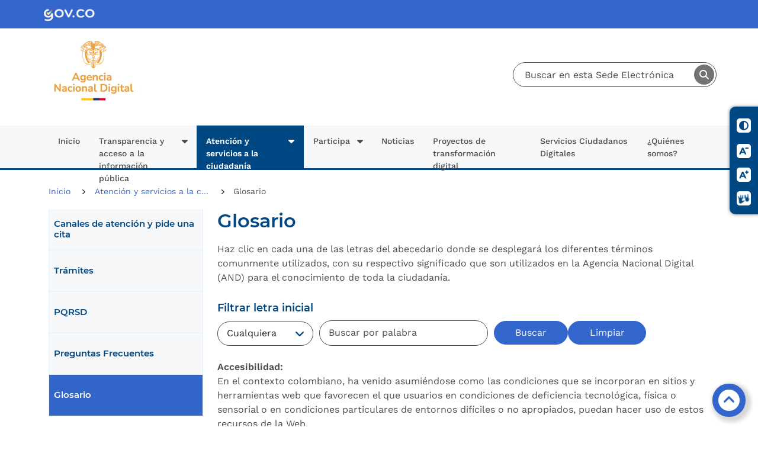

--- FILE ---
content_type: text/html; charset=UTF-8
request_url: https://and.gov.co/atencion-y-servicios-a-la-ciudadania/glosario?field_categoria_letra_target_id=All&title=&page=0
body_size: 10740
content:
<!DOCTYPE html>
<html lang="es" dir="ltr" prefix="content: http://purl.org/rss/1.0/modules/content/  dc: http://purl.org/dc/terms/  foaf: http://xmlns.com/foaf/0.1/  og: http://ogp.me/ns#  rdfs: http://www.w3.org/2000/01/rdf-schema#  schema: http://schema.org/  sioc: http://rdfs.org/sioc/ns#  sioct: http://rdfs.org/sioc/types#  skos: http://www.w3.org/2004/02/skos/core#  xsd: http://www.w3.org/2001/XMLSchema# ">
  <head>
    <meta charset="utf-8" />
<script async src="https://www.googletagmanager.com/gtag/js?id=G-Q4HXKXVL2Q"></script>
<script>window.dataLayer = window.dataLayer || [];function gtag(){dataLayer.push(arguments)};gtag("js", new Date());gtag("set", "developer_id.dMDhkMT", true);gtag("config", "G-Q4HXKXVL2Q", {"groups":"default","page_placeholder":"PLACEHOLDER_page_location"});</script>
<link rel="canonical" href="http://and.gov.co/atencion-y-servicios-a-la-ciudadania/glosario" />
<meta name="description" content="page local" />
<meta name="Generator" content="Drupal 9 (https://www.drupal.org)" />
<meta name="MobileOptimized" content="width" />
<meta name="HandheldFriendly" content="true" />
<meta name="viewport" content="width=device-width, initial-scale=1, shrink-to-fit=no" />
<meta http-equiv="x-ua-compatible" content="ie=edge" />
<script type="application/ld+json">{
          "@context": "https://schema.org",
          "@type": "BreadcrumbList",
          "itemListElement": [{
            "@type": "ListItem",
            "position": "1",
            "name": "Inicio",
            "item": "http://and.gov.co/"
          },{
            "@type": "ListItem",
            "position": "2",
            "name": "Atención y servicios a la c...",
            "item": "http://and.gov.co/atencion-y-servicios-a-la-ciudadania"
          },{
              "@type": "ListItem",
              "position": "3",
              "name": "Glosario"
            }]}</script>
<link rel="icon" href="/sites/default/files/favicon_se_AND.png" type="image/png" />
<script>window.a2a_config=window.a2a_config||{};a2a_config.callbacks=[];a2a_config.overlays=[];a2a_config.templates={};</script>

    <title>Glosario | Agencia Nacional Digital</title>
    <link rel="stylesheet" media="all" href="/core/modules/system/css/components/ajax-progress.module.css?s3kffm" />
<link rel="stylesheet" media="all" href="/core/modules/system/css/components/align.module.css?s3kffm" />
<link rel="stylesheet" media="all" href="/core/modules/system/css/components/autocomplete-loading.module.css?s3kffm" />
<link rel="stylesheet" media="all" href="/core/modules/system/css/components/fieldgroup.module.css?s3kffm" />
<link rel="stylesheet" media="all" href="/core/modules/system/css/components/container-inline.module.css?s3kffm" />
<link rel="stylesheet" media="all" href="/core/modules/system/css/components/clearfix.module.css?s3kffm" />
<link rel="stylesheet" media="all" href="/core/modules/system/css/components/details.module.css?s3kffm" />
<link rel="stylesheet" media="all" href="/core/modules/system/css/components/hidden.module.css?s3kffm" />
<link rel="stylesheet" media="all" href="/core/modules/system/css/components/item-list.module.css?s3kffm" />
<link rel="stylesheet" media="all" href="/core/modules/system/css/components/js.module.css?s3kffm" />
<link rel="stylesheet" media="all" href="/core/modules/system/css/components/nowrap.module.css?s3kffm" />
<link rel="stylesheet" media="all" href="/core/modules/system/css/components/position-container.module.css?s3kffm" />
<link rel="stylesheet" media="all" href="/core/modules/system/css/components/progress.module.css?s3kffm" />
<link rel="stylesheet" media="all" href="/core/modules/system/css/components/reset-appearance.module.css?s3kffm" />
<link rel="stylesheet" media="all" href="/core/modules/system/css/components/resize.module.css?s3kffm" />
<link rel="stylesheet" media="all" href="/core/modules/system/css/components/sticky-header.module.css?s3kffm" />
<link rel="stylesheet" media="all" href="/core/modules/system/css/components/system-status-counter.css?s3kffm" />
<link rel="stylesheet" media="all" href="/core/modules/system/css/components/system-status-report-counters.css?s3kffm" />
<link rel="stylesheet" media="all" href="/core/modules/system/css/components/system-status-report-general-info.css?s3kffm" />
<link rel="stylesheet" media="all" href="/core/modules/system/css/components/tabledrag.module.css?s3kffm" />
<link rel="stylesheet" media="all" href="/core/modules/system/css/components/tablesort.module.css?s3kffm" />
<link rel="stylesheet" media="all" href="/core/modules/system/css/components/tree-child.module.css?s3kffm" />
<link rel="stylesheet" media="all" href="/core/modules/views/css/views.module.css?s3kffm" />
<link rel="stylesheet" media="all" href="/modules/contrib/blazy/css/blazy.css?s3kffm" />
<link rel="stylesheet" media="all" href="/modules/contrib/addtoany/css/addtoany.css?s3kffm" />
<link rel="stylesheet" media="all" href="/libraries/fontawesome/css/all.min.css?s3kffm" />
<link rel="stylesheet" media="all" href="/libraries/fontawesome/css/v4-shims.min.css?s3kffm" />
<link rel="stylesheet" media="all" href="/modules/contrib/bootstrap_styles/css/bs_example_classes/background-color-classes.css?s3kffm" />
<link rel="stylesheet" media="all" href="/modules/contrib/bootstrap_styles/css/bs_example_classes/text-color-classes.css?s3kffm" />
<link rel="stylesheet" media="all" href="/modules/contrib/bootstrap_styles/css/bs_example_classes/text-alignment-classes.css?s3kffm" />
<link rel="stylesheet" media="all" href="/modules/contrib/bootstrap_styles/css/bs_example_classes/padding-classes.css?s3kffm" />
<link rel="stylesheet" media="all" href="/modules/contrib/bootstrap_styles/css/bs_example_classes/margin-classes.css?s3kffm" />
<link rel="stylesheet" media="all" href="/modules/contrib/bootstrap_styles/css/bs_example_classes/border-classes.css?s3kffm" />
<link rel="stylesheet" media="all" href="https://unpkg.com/aos@2.3.1/dist/aos.css" />
<link rel="stylesheet" media="all" href="/modules/contrib/better_exposed_filters/css/better_exposed_filters.css?s3kffm" />
<link rel="stylesheet" media="all" href="/themes/custom/sede_electronica_and/css/bootstrap.min.css?s3kffm" />
<link rel="stylesheet" media="all" href="/themes/custom/sede_electronica_and/css/style.css?s3kffm" />
<link rel="stylesheet" media="all" href="/themes/contrib/bootstrap_barrio/css/components/form.css?s3kffm" />
<link rel="stylesheet" media="all" href="/themes/contrib/bootstrap_barrio/css/colors/messages/messages-light.css?s3kffm" />

    
  </head>
  <body class="layout-one-sidebar layout-sidebar-first page-taxonomy-term-86 page-vocabulary-atencion-y-servicios-a-la-ciudad path-taxonomy">
    <a href="#main-content" class="visually-hidden focusable skip-link">
      Pasar al contenido principal
    </a>
    
      <div class="dialog-off-canvas-main-canvas" data-off-canvas-main-canvas>
    



<div  class="layout-container">
            <div class="top-header navbar-gov-co">
  <div class="navbar-gov-co-pri container">
          <div id="block-accesibility-block-and" class="block block-block-content block-block-content7de80e0e-b5b6-4c9b-956e-ea1e38c4fefd">
  
    
      <div class="content">
      

            <div class="text-long"><ul class="accesibility-block"><li class="item"><a class="item-button item-button--contrast" href="#" id="contrast-func" tabindex="1"><span class="texto-item">Contraste</span> <span class="icono"><img class="icon-1" src="/themes/custom/sede_electronica_and/images/icons/contraste.svg" /><img class="icon-2" src="/themes/custom/sede_electronica_and/images/icons/contraste_h.svg" /></span> </a></li>
	<li class="item" id="font-less-func"><a class="item-button item-button--font-less" href="#" tabindex="2"><span class="texto-item">Reducir letra</span> <span class="icono"><img class="icon-1" src="/themes/custom/sede_electronica_and/images/icons/font_less.svg" /><img class="icon-2" src="/themes/custom/sede_electronica_and/images/icons/font_less_h.svg" /></span> </a></li>
	<li class="item" id="font-plus-func"><a class="item-button item-button--font-plus" href="#" tabindex="3"><span class="texto-item">Aumentar letra</span> <span class="icono"><img class="icon-1" src="/themes/custom/sede_electronica_and/images/icons/font_plus.svg" /><img class="icon-2" src="/themes/custom/sede_electronica_and/images/icons/font_plus_h.svg" /></span> </a></li>
	<li class="item" id="font-cent-rel"><a class="item-button item-button--centro-relevo" href="https://www.centroderelevo.gov.co/632/w3-channel.html" tabindex="4" target="_blank" title="Ir a centro de relevo"><span class="texto-item"><span style="text-decoration:none; color:#FFFFFF">Centro de relevo </span> </span> <span class="icono"> <img class="icon-1" src="/themes/custom/sede_electronica_and/images/icons/centro_relevo.svg" /><img class="icon-2" src="/themes/custom/sede_electronica_and/images/icons/centro_relevo_h.svg" /></span> </a></li>
</ul></div>
      
    </div>
  </div>
<div id="block-logogovcoheadertop" class="block block-block-content block-block-contenta14f187c-9b98-4d3d-8b86-a3232a84d3d8">
  
    
      <div class="content">
      

            <div class="text-long"><div class="logo-gov-co"><a href="https://www.gov.co/" target="_blank" title="Ir a Gov.co"><img alt="Logo de Gov.co" data-entity-type="file" data-entity-uuid="89260ca6-87c6-4101-99ca-eda74e012d9f" src="/sites/default/files/inline-images/Logo-GOV.CO-ai-white_0.png" width="109" height="29" loading="lazy" /></a></div>

<div class="link-gov-co"><a href="https://www.gov.co/" target="_blank" title="Ir a Gov.co">Ir a Gov.co</a></div>
</div>
      
    </div>
  </div>

      </div>
</div>

                  
<header  class="header">
  <div  class="header__inner">
    <div  class="header__primary container">
      <div class="row no-gutters">
        <div  class="header__branding col-md-4 col-sm-6">
                  <a href="/" title="Ir al Inicio" rel="home" class="navbar-brand">
              <img src="/sites/default/files/AF-logo-and.png" alt="Logo de Agencia Nacional Digital" class="img-fluid d-inline-block align-top" />
            
    </a>
    
                      

<nav >
    <a href="#" id="toggle-expand" class="toggle-expand">
        <span class="toggle-expand__open">
            <span class="fa fa-bars"></span>
            <span class="toggle-expand__text">Menú</span>
        </span>
        <span class="toggle-expand__close">
            <span class="toggle-expand__text">
                <span class="fa fa-times"></span>
            </span>
        </span>
    </a>
    <div id="main-nav" class="main-nav">
        

<nav >
  <div id="main-nav" class="main-nav">
    


    
                          
    
<ul  class="main-menu clearfix">
            
<li  class="main-menu__item">
                <a href="/" class="main-menu__link" data-drupal-link-system-path="&lt;front&gt;">Inicio</a>
          </li>
          
<li  class="main-menu__item main-menu__item--with-sub">
                <a href="/transparencia-y-acceso-a-la-informacion" class="main-menu__link main-menu__link--with-sub" data-drupal-link-system-path="node/23">Transparencia y acceso a la información pública</a>
              <span class="expand-sub"></span>
          
                                    
    
<ul  class="main-menu main-menu--sub main-menu--sub-1">
            
<li  class="main-menu__item main-menu__item--sub main-menu__item--sub-1">
                <a href="/transparencia-y-acceso-a-la-informacion/informacion-de-entidad" class="main-menu__link main-menu__link--sub main-menu__link--sub-1" target="_self" data-drupal-link-system-path="taxonomy/term/1">1. Información de la entidad</a>
          </li>
          
<li  class="main-menu__item main-menu__item--sub main-menu__item--sub-1">
                <a href="/transparencia-y-acceso-a-la-informacion/normativa" class="main-menu__link main-menu__link--sub main-menu__link--sub-1" data-drupal-link-system-path="taxonomy/term/2">2. Normativa</a>
          </li>
          
<li  class="main-menu__item main-menu__item--sub main-menu__item--sub-1">
                <a href="/transparencia-y-acceso-a-la-informacion/contratacion" class="main-menu__link main-menu__link--sub main-menu__link--sub-1" data-drupal-link-system-path="taxonomy/term/3">3. Contratación</a>
          </li>
          
<li  class="main-menu__item main-menu__item--sub main-menu__item--sub-1">
                <a href="/transparencia-y-acceso-a-la-informacion/planeacion-presupuesto-e-informes" class="main-menu__link main-menu__link--sub main-menu__link--sub-1" data-drupal-link-system-path="taxonomy/term/4">4. Planeación, presupuesto e informes</a>
          </li>
          
<li  class="main-menu__item main-menu__item--sub main-menu__item--sub-1">
                <a href="/transparencia-y-acceso-a-la-informacion/tramites" class="main-menu__link main-menu__link--sub main-menu__link--sub-1" data-drupal-link-system-path="taxonomy/term/5">5. Trámites</a>
          </li>
          
<li  class="main-menu__item main-menu__item--sub main-menu__item--sub-1">
                <a href="/transparencia-y-acceso-a-la-informacion/participa" class="main-menu__link main-menu__link--sub main-menu__link--sub-1" data-drupal-link-system-path="taxonomy/term/6">6. Participa</a>
          </li>
          
<li  class="main-menu__item main-menu__item--sub main-menu__item--sub-1">
                <a href="/transparencia-y-acceso-a-la-informacion/datos-abiertos" class="main-menu__link main-menu__link--sub main-menu__link--sub-1" data-drupal-link-system-path="taxonomy/term/7">7. Datos abiertos</a>
          </li>
          
<li  class="main-menu__item main-menu__item--sub main-menu__item--sub-1">
                <a href="/transparencia-y-acceso-a-la-informacion/informacion-especifica-para-grupos-de-interes" class="main-menu__link main-menu__link--sub main-menu__link--sub-1" data-drupal-link-system-path="taxonomy/term/8">8. Información específica para grupos de interés</a>
          </li>
          
<li  class="main-menu__item main-menu__item--sub main-menu__item--sub-1">
                <a href="/transparencia-y-acceso-a-la-informacion/obligacion-de-reporte-de-informacion-especifica-por-parte" class="main-menu__link main-menu__link--sub main-menu__link--sub-1" data-drupal-link-system-path="taxonomy/term/9">9. Obligacion de reporte de informacion especifica por parte de la entidad</a>
          </li>
      </ul>
  
      </li>
          
<li  class="main-menu__item main-menu__item--active main-menu__item--with-sub">
                <a href="/atencion-y-servicios-a-la-ciudadania" class="main-menu__link main-menu__link--active main-menu__link--with-sub" data-drupal-link-system-path="node/52">Atención y servicios a la ciudadanía</a>
              <span class="expand-sub"></span>
          
                                    
    
<ul  class="main-menu main-menu--sub main-menu--sub-1">
            
<li  class="main-menu__item main-menu__item--sub main-menu__item--sub-1">
                <a href="/atencion-y-servicios-a-la-ciudadania/canales-de-atencion-pide-cita" class="main-menu__link main-menu__link--sub main-menu__link--sub-1" data-drupal-link-system-path="taxonomy/term/1482">Canales de atención y pide una cita</a>
          </li>
          
<li  class="main-menu__item main-menu__item--sub main-menu__item--sub-1">
                <a href="/atencion-y-servicios-a-la-ciudadania/tramites" class="main-menu__link main-menu__link--sub main-menu__link--sub-1" data-drupal-link-system-path="taxonomy/term/183">Trámites</a>
          </li>
          
<li  class="main-menu__item main-menu__item--sub main-menu__item--sub-1">
                <a href="/atencion-y-servicios-a-la-ciudadania/pqrsd" class="main-menu__link main-menu__link--sub main-menu__link--sub-1" data-drupal-link-system-path="taxonomy/term/84">PQRSD</a>
          </li>
          
<li  class="main-menu__item main-menu__item--sub main-menu__item--sub-1">
                <a href="/atencion-y-servicios-a-la-ciudadania/preguntas-frecuentes" class="main-menu__link main-menu__link--sub main-menu__link--sub-1" data-drupal-link-system-path="taxonomy/term/85">Preguntas y respuestas frecuentes</a>
          </li>
          
<li  class="main-menu__item main-menu__item--active main-menu__item--sub main-menu__item--sub-1">
                <a href="/atencion-y-servicios-a-la-ciudadania/glosario" class="main-menu__link main-menu__link--active main-menu__link--sub main-menu__link--sub-1" data-drupal-link-system-path="taxonomy/term/86">Glosario</a>
          </li>
      </ul>
  
      </li>
          
<li  class="main-menu__item main-menu__item--with-sub">
                <a href="/transparencia-y-acceso-a-la-informacion/participa" class="main-menu__link main-menu__link--with-sub" data-drupal-link-system-path="taxonomy/term/6">Participa</a>
              <span class="expand-sub"></span>
          
                                    
    
<ul  class="main-menu main-menu--sub main-menu--sub-1">
            
<li  class="main-menu__item main-menu__item--sub main-menu__item--sub-1">
                <a href="/transparencia-y-acceso-a-la-informacion/participa/participacion-para-diagnostico-e-identificacion" class="main-menu__link main-menu__link--sub main-menu__link--sub-1" data-drupal-link-system-path="taxonomy/term/66">Participación para el diagnóstico e identificación de problemas</a>
          </li>
          
<li  class="main-menu__item main-menu__item--sub main-menu__item--sub-1">
                <a href="/transparencia-y-acceso-a-la-informacion/participa/planeacion-yo-presupuesto-participativo" class="main-menu__link main-menu__link--sub main-menu__link--sub-1" data-drupal-link-system-path="taxonomy/term/67">Planeación y/o presupuesto participativo</a>
          </li>
          
<li  class="main-menu__item main-menu__item--sub main-menu__item--sub-1">
                <a href="/transparencia-y-acceso-a-la-informacion/participa/participacion-consulta-ciudadana" class="main-menu__link main-menu__link--sub main-menu__link--sub-1" data-drupal-link-system-path="taxonomy/term/68">Participación y consulta ciudadana</a>
          </li>
          
<li  class="main-menu__item main-menu__item--sub main-menu__item--sub-1">
                <a href="/transparencia-y-acceso-a-la-informacion/participa/colaboracion-e-innovacion" class="main-menu__link main-menu__link--sub main-menu__link--sub-1" data-drupal-link-system-path="taxonomy/term/69">Colaboración e innovación</a>
          </li>
          
<li  class="main-menu__item main-menu__item--sub main-menu__item--sub-1">
                <a href="/transparencia-y-acceso-a-la-informacion/participa/informes-rendicion-de-cuentas" class="main-menu__link main-menu__link--sub main-menu__link--sub-1" data-drupal-link-system-path="taxonomy/term/70">Información y rendición de cuentas</a>
          </li>
          
<li  class="main-menu__item main-menu__item--sub main-menu__item--sub-1">
                <a href="/transparencia-y-acceso-a-la-informacion/participa/control-social" class="main-menu__link main-menu__link--sub main-menu__link--sub-1" data-drupal-link-system-path="taxonomy/term/71">Control social</a>
          </li>
      </ul>
  
      </li>
          
<li  class="main-menu__item">
                <a href="/noticias" class="main-menu__link" data-drupal-link-system-path="node/373">Noticias</a>
          </li>
          
<li  class="main-menu__item">
                <a href="/proyectos-de-transformacion-digital" class="main-menu__link" data-drupal-link-system-path="node/497">Proyectos de transformación digital</a>
          </li>
          
<li  class="main-menu__item">
                <a href="/servicios-ciudadanos-digitales" class="main-menu__link" data-drupal-link-system-path="node/525">Servicios Ciudadanos Digitales</a>
          </li>
          
<li  class="main-menu__item">
                <a href="/quienes-somos" class="main-menu__link" data-drupal-link-system-path="node/1319">¿Quiénes somos?</a>
          </li>
      </ul>
  
</div>
</nav>

    </div>
</nav>
                  </div>
        <div  class="header__search col-md-8 col-sm-6">
                <nav class="navbar navbar-expand-lg navbar-light">
        <button class="navbar-toggler collapsed d-flex d-lg-none flex-column justify-content-around" type="button" data-bs-toggle="collapse" data-bs-target="#navbarNav" aria-controls="navbarNav" aria-expanded="false" aria-label="Toggle navigation">
          <span class="toggler-icon top-bar"></span>
          <span class="toggler-icon middle-bar"></span>
          <span class="toggler-icon bottom-bar"></span>
        </button>
        <div class="collapse navbar-collapse" id="navbarNav">
        </div>
    </nav>
    <div class="views-exposed-form bef-exposed-form buscador-general-header block block-views block-views-exposed-filter-blockbuscador-general-page-1" data-drupal-selector="views-exposed-form-buscador-general-page-1" id="block-buscador-general-and">
  
    
      <div class="content">
      
<form action="/buscador-general" method="get" id="views-exposed-form-buscador-general-page-1" accept-charset="UTF-8">
  
<div class="form-row">
  <input placeholder="Buscar en esta Sede Electrónica" type="search" id="edit-search-api-fulltext" name="search_api_fulltext" value="" size="30" maxlength="128" class="form-text form-item__textfield" autocomplete="off">
  <div data-drupal-selector="edit-actions" class="form-actions js-form-wrapper form-wrapper mb-3" id="edit-actions--2"><button data-drupal-selector="edit-submit-buscador-general" type="submit" id="edit-submit-buscador-general" value="Buscar" class="button js-form-submit form-submit btn btn-primary">Buscar</button>
</div>

</div>

</form>

    </div>
  </div>


        </div>
      </div>
    </div>
    <div  class="header__secondary">
      <div  class="header__secondary_inner container">
        <div  class="header__menu">
            <nav role="navigation" aria-labelledby="block-main-menu-and-menu"  id="block-main-menu-and" class="block block-menu navigation menu--main">
		
		
				

<nav >
  <div id="main-nav" class="main-nav">
    


    
                          
    
<ul  id="block-main-menu-and" class="main-menu clearfix">
            
<li  class="main-menu__item">
                <a href="/" class="main-menu__link" data-drupal-link-system-path="&lt;front&gt;">Inicio</a>
          </li>
          
<li  class="main-menu__item main-menu__item--with-sub">
                <a href="/transparencia-y-acceso-a-la-informacion" class="main-menu__link main-menu__link--with-sub" data-drupal-link-system-path="node/23">Transparencia y acceso a la información pública</a>
              <span class="expand-sub"></span>
          
                                    
    
<ul  class="main-menu main-menu--sub main-menu--sub-1">
            
<li  class="main-menu__item main-menu__item--sub main-menu__item--sub-1">
                <a href="/transparencia-y-acceso-a-la-informacion/informacion-de-entidad" class="main-menu__link main-menu__link--sub main-menu__link--sub-1" target="_self" data-drupal-link-system-path="taxonomy/term/1">1. Información de la entidad</a>
          </li>
          
<li  class="main-menu__item main-menu__item--sub main-menu__item--sub-1">
                <a href="/transparencia-y-acceso-a-la-informacion/normativa" class="main-menu__link main-menu__link--sub main-menu__link--sub-1" data-drupal-link-system-path="taxonomy/term/2">2. Normativa</a>
          </li>
          
<li  class="main-menu__item main-menu__item--sub main-menu__item--sub-1">
                <a href="/transparencia-y-acceso-a-la-informacion/contratacion" class="main-menu__link main-menu__link--sub main-menu__link--sub-1" data-drupal-link-system-path="taxonomy/term/3">3. Contratación</a>
          </li>
          
<li  class="main-menu__item main-menu__item--sub main-menu__item--sub-1">
                <a href="/transparencia-y-acceso-a-la-informacion/planeacion-presupuesto-e-informes" class="main-menu__link main-menu__link--sub main-menu__link--sub-1" data-drupal-link-system-path="taxonomy/term/4">4. Planeación, presupuesto e informes</a>
          </li>
          
<li  class="main-menu__item main-menu__item--sub main-menu__item--sub-1">
                <a href="/transparencia-y-acceso-a-la-informacion/tramites" class="main-menu__link main-menu__link--sub main-menu__link--sub-1" data-drupal-link-system-path="taxonomy/term/5">5. Trámites</a>
          </li>
          
<li  class="main-menu__item main-menu__item--sub main-menu__item--sub-1">
                <a href="/transparencia-y-acceso-a-la-informacion/participa" class="main-menu__link main-menu__link--sub main-menu__link--sub-1" data-drupal-link-system-path="taxonomy/term/6">6. Participa</a>
          </li>
          
<li  class="main-menu__item main-menu__item--sub main-menu__item--sub-1">
                <a href="/transparencia-y-acceso-a-la-informacion/datos-abiertos" class="main-menu__link main-menu__link--sub main-menu__link--sub-1" data-drupal-link-system-path="taxonomy/term/7">7. Datos abiertos</a>
          </li>
          
<li  class="main-menu__item main-menu__item--sub main-menu__item--sub-1">
                <a href="/transparencia-y-acceso-a-la-informacion/informacion-especifica-para-grupos-de-interes" class="main-menu__link main-menu__link--sub main-menu__link--sub-1" data-drupal-link-system-path="taxonomy/term/8">8. Información específica para grupos de interés</a>
          </li>
          
<li  class="main-menu__item main-menu__item--sub main-menu__item--sub-1">
                <a href="/transparencia-y-acceso-a-la-informacion/obligacion-de-reporte-de-informacion-especifica-por-parte" class="main-menu__link main-menu__link--sub main-menu__link--sub-1" data-drupal-link-system-path="taxonomy/term/9">9. Obligacion de reporte de informacion especifica por parte de la entidad</a>
          </li>
      </ul>
  
      </li>
          
<li  class="main-menu__item main-menu__item--active main-menu__item--with-sub">
                <a href="/atencion-y-servicios-a-la-ciudadania" class="main-menu__link main-menu__link--active main-menu__link--with-sub" data-drupal-link-system-path="node/52">Atención y servicios a la ciudadanía</a>
              <span class="expand-sub"></span>
          
                                    
    
<ul  class="main-menu main-menu--sub main-menu--sub-1">
            
<li  class="main-menu__item main-menu__item--sub main-menu__item--sub-1">
                <a href="/atencion-y-servicios-a-la-ciudadania/canales-de-atencion-pide-cita" class="main-menu__link main-menu__link--sub main-menu__link--sub-1" data-drupal-link-system-path="taxonomy/term/1482">Canales de atención y pide una cita</a>
          </li>
          
<li  class="main-menu__item main-menu__item--sub main-menu__item--sub-1">
                <a href="/atencion-y-servicios-a-la-ciudadania/tramites" class="main-menu__link main-menu__link--sub main-menu__link--sub-1" data-drupal-link-system-path="taxonomy/term/183">Trámites</a>
          </li>
          
<li  class="main-menu__item main-menu__item--sub main-menu__item--sub-1">
                <a href="/atencion-y-servicios-a-la-ciudadania/pqrsd" class="main-menu__link main-menu__link--sub main-menu__link--sub-1" data-drupal-link-system-path="taxonomy/term/84">PQRSD</a>
          </li>
          
<li  class="main-menu__item main-menu__item--sub main-menu__item--sub-1">
                <a href="/atencion-y-servicios-a-la-ciudadania/preguntas-frecuentes" class="main-menu__link main-menu__link--sub main-menu__link--sub-1" data-drupal-link-system-path="taxonomy/term/85">Preguntas y respuestas frecuentes</a>
          </li>
          
<li  class="main-menu__item main-menu__item--active main-menu__item--sub main-menu__item--sub-1">
                <a href="/atencion-y-servicios-a-la-ciudadania/glosario" class="main-menu__link main-menu__link--active main-menu__link--sub main-menu__link--sub-1" data-drupal-link-system-path="taxonomy/term/86">Glosario</a>
          </li>
      </ul>
  
      </li>
          
<li  class="main-menu__item main-menu__item--with-sub">
                <a href="/transparencia-y-acceso-a-la-informacion/participa" class="main-menu__link main-menu__link--with-sub" data-drupal-link-system-path="taxonomy/term/6">Participa</a>
              <span class="expand-sub"></span>
          
                                    
    
<ul  class="main-menu main-menu--sub main-menu--sub-1">
            
<li  class="main-menu__item main-menu__item--sub main-menu__item--sub-1">
                <a href="/transparencia-y-acceso-a-la-informacion/participa/participacion-para-diagnostico-e-identificacion" class="main-menu__link main-menu__link--sub main-menu__link--sub-1" data-drupal-link-system-path="taxonomy/term/66">Participación para el diagnóstico e identificación de problemas</a>
          </li>
          
<li  class="main-menu__item main-menu__item--sub main-menu__item--sub-1">
                <a href="/transparencia-y-acceso-a-la-informacion/participa/planeacion-yo-presupuesto-participativo" class="main-menu__link main-menu__link--sub main-menu__link--sub-1" data-drupal-link-system-path="taxonomy/term/67">Planeación y/o presupuesto participativo</a>
          </li>
          
<li  class="main-menu__item main-menu__item--sub main-menu__item--sub-1">
                <a href="/transparencia-y-acceso-a-la-informacion/participa/participacion-consulta-ciudadana" class="main-menu__link main-menu__link--sub main-menu__link--sub-1" data-drupal-link-system-path="taxonomy/term/68">Participación y consulta ciudadana</a>
          </li>
          
<li  class="main-menu__item main-menu__item--sub main-menu__item--sub-1">
                <a href="/transparencia-y-acceso-a-la-informacion/participa/colaboracion-e-innovacion" class="main-menu__link main-menu__link--sub main-menu__link--sub-1" data-drupal-link-system-path="taxonomy/term/69">Colaboración e innovación</a>
          </li>
          
<li  class="main-menu__item main-menu__item--sub main-menu__item--sub-1">
                <a href="/transparencia-y-acceso-a-la-informacion/participa/informes-rendicion-de-cuentas" class="main-menu__link main-menu__link--sub main-menu__link--sub-1" data-drupal-link-system-path="taxonomy/term/70">Información y rendición de cuentas</a>
          </li>
          
<li  class="main-menu__item main-menu__item--sub main-menu__item--sub-1">
                <a href="/transparencia-y-acceso-a-la-informacion/participa/control-social" class="main-menu__link main-menu__link--sub main-menu__link--sub-1" data-drupal-link-system-path="taxonomy/term/71">Control social</a>
          </li>
      </ul>
  
      </li>
          
<li  class="main-menu__item">
                <a href="/noticias" class="main-menu__link" data-drupal-link-system-path="node/373">Noticias</a>
          </li>
          
<li  class="main-menu__item">
                <a href="/proyectos-de-transformacion-digital" class="main-menu__link" data-drupal-link-system-path="node/497">Proyectos de transformación digital</a>
          </li>
          
<li  class="main-menu__item">
                <a href="/servicios-ciudadanos-digitales" class="main-menu__link" data-drupal-link-system-path="node/525">Servicios Ciudadanos Digitales</a>
          </li>
          
<li  class="main-menu__item">
                <a href="/quienes-somos" class="main-menu__link" data-drupal-link-system-path="node/1319">¿Quiénes somos?</a>
          </li>
      </ul>
  
</div>
</nav>

	</nav>

        </div>
      </div>
              
          </div>
  </div>
</header>

              <div id="block-sede-electronica-and-breadcrumbs" class="block block-system block-system-breadcrumb-block">
  
    
      <div class="content">
      <div class="container">

  <nav role='navigation' aria-labelledby='system-breadcrumb'>
        <ol  class="breadcrumb">
                                                            <li  class="breadcrumb__item">
                          <a  class="breadcrumb__link" href="/">
                Inicio
              </a>
                      </li>
                  <li  class="breadcrumb__item">
                          <a  class="breadcrumb__link" href="/atencion-y-servicios-a-la-ciudadania">
                Atención y servicios a la c...
              </a>
                      </li>
                  <li  class="breadcrumb__item">
                          Glosario
                      </li>
                </ol>
  </nav>
</div>

    </div>
  </div>


      <div data-drupal-messages-fallback class="hidden"></div>


    
    
    <div  class="main">
    <a id="main-content" tabindex="-1"></a>        <main role="main"  class="main-content">
            <div id="block-sede-electronica-and-content" class="block block-system block-system-main-block">
  
    
      <div class="content">
      <div about="/atencion-y-servicios-a-la-ciudadania/glosario" id="taxonomy-term-86" class="taxonomy-term vocabulary-atencion-y-servicios-a-la-ciudad">
  
    
  <div class="content">
    <div  class="_none"><div  class="container">
  <div  class="layout row layout-builder__layout">
    
                        <div  class="col-lg-3 col-md-12 col-12">
          <nav role="navigation" aria-labelledby="-menu"  class="block block-menu navigation menu--menu-atencion-servicios">
		
		
				<div>
  


    
                          
    
<ul  class="sidebar-menu clearfix">
            
<li  class="sidebar-menu__item">
                <a href="/atencion-y-servicios-a-la-ciudadania/canales-de-atencion-pide-cita" class="sidebar-menu__link" data-drupal-link-system-path="taxonomy/term/1482">Canales de atención y pide una cita</a>
          </li>
          
<li  class="sidebar-menu__item">
                <a href="/atencion-y-servicios-a-la-ciudadania/tramites" class="sidebar-menu__link" data-drupal-link-system-path="taxonomy/term/183">Trámites</a>
          </li>
          
<li  class="sidebar-menu__item">
                <a href="/atencion-y-servicios-a-la-ciudadania/pqrsd" class="sidebar-menu__link" data-drupal-link-system-path="taxonomy/term/84">PQRSD</a>
          </li>
          
<li  class="sidebar-menu__item">
                <a href="/atencion-y-servicios-a-la-ciudadania/preguntas-frecuentes" class="sidebar-menu__link" data-drupal-link-system-path="taxonomy/term/85">Preguntas Frecuentes</a>
          </li>
          
<li  class="sidebar-menu__item sidebar-menu__item--active">
                <a href="/atencion-y-servicios-a-la-ciudadania/glosario" class="sidebar-menu__link sidebar-menu__link--active" data-drupal-link-system-path="taxonomy/term/86">Glosario</a>
          </li>
      </ul>
  
</div>

	</nav>

        </div>
                              <div  class="col-lg-9 col-md-12 col-12">
          <div class="block block-block-content block-block-content409d4131-5f53-4c63-80d0-2c59ae556218">
  
    
      <div class="content">
      

            <div class="text-long"><h2>Glosario</h2>

<p>Haz clic en cada una de las letras del abecedario donde se desplegará los diferentes términos comunmente utilizados, con su respectivo significado que son utilizados en la Agencia Nacional Digital (AND) para el conocimiento de toda la ciudadanía.</p>
</div>
      
    </div>
  </div>
<div class="views-element-container block block-views block-views-blockglosario-ciudadania-block-1">
  
    
      <div class="content">
      <div><div class="view-interna-transparencia-documentos view-glosario view view-glosario-ciudadania view-id-glosario_ciudadania view-display-id-block_1 js-view-dom-id-7cc1f2c8bc211b4cfaf74d10c2c9596492a5143ef418d8766086406b4b83ecf0">
  
    
        <div class="view-filters">
      
<form class="views-exposed-form bef-exposed-form" data-drupal-selector="views-exposed-form-glosario-ciudadania-block-1" action="/atencion-y-servicios-a-la-ciudadania/glosario" method="get" id="views-exposed-form-glosario-ciudadania-block-1" accept-charset="UTF-8">
  <div class="form-row">
  <div class="js-form-item form-item">
      <label for="edit-field-categoria-letra-target-id" class="form-item__label">Filtrar letra inicial</label>
        <div class="form-item__dropdown"><select data-drupal-selector="edit-field-categoria-letra-target-id" id="edit-field-categoria-letra-target-id" name="field_categoria_letra_target_id" class="form-select form-item__select"><option value="All" selected="selected">Cualquiera</option><option value="89">A</option><option value="90">B</option><option value="91">C</option><option value="92">D</option><option value="93">E</option><option value="94">F</option><option value="95">G</option><option value="96">H</option><option value="97">I</option><option value="98">J</option><option value="99">K</option><option value="100">L</option><option value="101">M</option><option value="102">N</option><option value="103">O</option><option value="104">P</option><option value="105">Q</option><option value="106">R</option><option value="107">S</option><option value="108">T</option><option value="109">U</option><option value="110">V</option><option value="111">W</option><option value="112">X</option><option value="113">Y</option><option value="114">Z</option></select></div>
        </div>
<div class="js-form-item form-item">
      
        <input data-drupal-selector="edit-title" data-msg-maxlength="This field field has a maximum length of 128." type="text" id="edit-title" name="title" value="" size="30" maxlength="128" placeholder="Buscar por palabra" class="form-text form-item__textfield" aria-label="Buscar por palabra" autocomplete="off"/>

        </div>
<div data-drupal-selector="edit-actions" class="form-actions js-form-wrapper form-wrapper mb-3" id="edit-actions"><button data-drupal-selector="edit-submit-glosario-ciudadania" type="submit" id="edit-submit-glosario-ciudadania" value="Buscar" class="button js-form-submit form-submit btn btn-primary">Buscar</button>
<button data-drupal-selector="edit-reset" type="submit" id="edit-reset" name="op" value="Limpiar" class="button js-form-submit form-submit btn btn-primary">Limpiar</button>
</div>

</div>

</form>

    </div>
    
      <div class="view-content row">
          <div class="views-row">
    <div class="views-field views-field-title"><span class="field-content">Accesibilidad:</span></div><div class="views-field views-field-body"><div class="field-content"><p>En el contexto colombiano, ha venido asumiéndose como las condiciones que se incorporan en sitios y herramientas web que favorecen el que usuarios en condiciones de deficiencia tecnológica, física o sensorial o en condiciones particulares de entornos difíciles o no apropiados, puedan hacer uso de estos recursos de la Web.<br />
 </p>
</div></div>
  </div>
    <div class="views-row">
    <div class="views-field views-field-title"><span class="field-content">Acceso a las TIC:</span></div><div class="views-field views-field-body"><div class="field-content"><p>Condiciones y medios de acercamiento a las TIC por parte de los Grupo de Interés (Infraestructura, servicios, aplicaciones, políticas, programas, entre otros.<br />
 </p>
</div></div>
  </div>
    <div class="views-row">
    <div class="views-field views-field-title"><span class="field-content">Activismo Digital:</span></div><div class="views-field views-field-body"><div class="field-content"><p>Ejercicio de la ciudadanía y del compromiso social mediante la participación activa en redes sociales de personas naturales o jurídicas creando dinámicas de información, sensibilización, educación y movilización social usando la web.<br />
 </p>
</div></div>
  </div>
    <div class="views-row">
    <div class="views-field views-field-title"><span class="field-content">Alerta:</span></div><div class="views-field views-field-body"><div class="field-content"><p>Notificación automática de un suceso o un error.<br />
 </p>
</div></div>
  </div>
    <div class="views-row">
    <div class="views-field views-field-title"><span class="field-content">Antivirus:</span></div><div class="views-field views-field-body"><div class="field-content"><p>Antivirus es una categoría de software de seguridad que protege un equipo de virus, normalmente a través de la detección en tiempo real y también mediante análisis del sistema.</p>
</div></div>
  </div>
    <div class="views-row">
    <div class="views-field views-field-title"><span class="field-content">Bien mueble:</span></div><div class="views-field views-field-body"><div class="field-content"><p>Los bienes muebles son aquellos bienes, de naturaleza tangible, que por sus características se puedan trasladar de un lugar a otro fácilmente sin perder su integridad.</p>
</div></div>
  </div>
    <div class="views-row">
    <div class="views-field views-field-title"><span class="field-content">Blockchain:</span></div><div class="views-field views-field-body"><div class="field-content"><p>Herramienta que brinda la posibilidad de realizar un registro al momento de la distribución de los datos, otorgándole una capa de seguridad al modelo de negocio que se tenga implementado en cada organización.<br />
 </p>
</div></div>
  </div>
    <div class="views-row">
    <div class="views-field views-field-title"><span class="field-content">Ciberterrorismo:</span></div><div class="views-field views-field-body"><div class="field-content"><p>Es el uso del Ciberespacio, como fin o como medio, con el propósito de generar terror o miedo generalizado en la población, nación o estado trayendo como consecuencia una violación a la voluntad de las personas.<br />
 </p>
</div></div>
  </div>

    </div>
  
      
  <nav  class="pager" role="navigation" aria-labelledby="pagination-heading">
    <h4 id="pagination-heading"  class="visually-hidden">Paginación</h4>
    <ul  class="pager__items js-pager__items">
                                                                <li  class="pager__item  is-active">
                    <a  class="pager__link  is-active" href="?field_categoria_letra_target_id=All&amp;title=&amp;page=0" title="Página actual">
            <span  class="visually-hidden">
              Página actual
            </span>1</a>
        </li>
                      <li  class="pager__item">
                    <a  class="pager__link" href="?field_categoria_letra_target_id=All&amp;title=&amp;page=1" title="Go to page 2">
            <span  class="visually-hidden">
              Page 
            </span>2</a>
        </li>
                      <li  class="pager__item">
                    <a  class="pager__link" href="?field_categoria_letra_target_id=All&amp;title=&amp;page=2" title="Go to page 3">
            <span  class="visually-hidden">
              Page 
            </span>3</a>
        </li>
                                      <li  class="pager__item pager__item--next">
          <a  class="pager__link pager__link--next" href="?field_categoria_letra_target_id=All&amp;title=&amp;page=1" title="Ir a la página siguiente" rel="next">
            <span  class="visually-hidden">Siguiente página</span>
            <span aria-hidden="true">Siguiente</span>
          </a>
        </li>
                          <li  class="pager__item pager__item--last">
          <a  class="pager__link pager__link--last" href="?field_categoria_letra_target_id=All&amp;title=&amp;page=2" title="Ir a la última página" >
            <span  class="visually-hidden">Última página</span>
            <span aria-hidden="true">Ultima</span>
          </a>
        </li>
          </ul>
  </nav>

          </div>
</div>

    </div>
  </div>

        </div>
                                                                                                                                                                              
  </div>

</div></div>
  </div>
</div>

    </div>
  </div>


      </main>
  </div>
            
<footer  class="footer">
  <div  class="footer__inner container">
    <div class="row no-gutters">
      <div  class="footer__description col-md-9 col-sm-9 col-xs-12">
          <div id="block-descripcionfooter" class="block block-block-content block-block-content47074c6b-c4c4-40a5-8761-cf3d6cb980f2">
  
    
      <div class="content">
      

            <div class="text-long"><h3>Agencia Nacional Digital</h3>

<ul><li>
	<p><strong>Sede principal</strong></p>
	</li>
	<li>
	<p>Dirección: Edificio Murillo Toro Cra 8a entre calles 12A y 12B, pisos 1 y 2</p>
	</li>
	<li>
	<p>Bogotá D.C, Colombia</p>
	</li>
	<li>
	<p>Código postal: 111711</p>
	</li>
	<li>
	<p>Horario de Atención: Lunes a Viernes: 8:00am - 5:00pm</p>
	</li>
	<li>
	<p>Teléfono: <a href="tel:+573028344966">+57 302 8344966</a>.</p>
	</li>
	<li>
	<p>Correo institucional: <a href="mailto:agencianacionaldigital@and.gov.co">agencianacionaldigital@and.gov.co</a></p>
	</li>
	<li>
	<p>Correo de notificaciones judiciales: <a href="mailto:agencianacionaldigital@and.gov.co">agencianacionaldigital@and.gov.co</a></p>
	</li>
</ul><div bis_skin_checked="1" class="footer__piedepagina">
<ul class="menu"><li class="menu__item"><a href="/transparencia-y-acceso-a-la-informacion/informacion-de-entidad/directorio-de-servidores-publicos" title="Directorio de servidores públicos, empleados o contratistas">Directorio Institucional</a></li>
	<li class="menu__item"><a href="/atencion-y-servicios-a-la-ciudadania/pqrsd">Radicar PQRSD</a></li>
</ul></div>
</div>
      
    </div>
  </div>

      </div>
      <div  class="footer__marcadelsitio col-md-3 col-sm-3 col-xs-12">
                <a href="/" title="Ir al Inicio" rel="home" class="navbar-brand">
              <img src="/sites/default/files/AF-logo-and.png" alt="Logo de Agencia Nacional Digital" class="img-fluid d-inline-block align-top" />
            
    </a>
    
          <div id="block-logominticfooter" class="block block-block-content block-block-content398cd4b9-c664-4398-b21a-fd4919ce0524">
  
    
      <div class="content">
      

            <div class="text-long"><p><a href="https://www.mintic.gov.co/portal/inicio/" title="Ir a la página de inicio del portal MinTic"><img alt="Logo Ministerio de las tecnologías de la información y las comunicaciones" data-entity-type="file" data-entity-uuid="c747496f-aa0b-4164-aefd-64aaea2ea71f" height="51" src="/sites/default/files/inline-images/LogoMinTic.jpeg" width="136" class="align-right" loading="lazy" /></a></p>
</div>
      
    </div>
  </div>

      </div>
      <div  class="footer__redessociales col-md-12 col-sm-12 col-xs-12">
          <nav role="navigation" aria-labelledby="block-redessociales-menu"  id="block-redessociales" class="block block-menu navigation menu--redes-sociales">
		
		
				


    
                          
    
<ul  id="block-redessociales" class="menu clearfix">
            
<li  class="menu__item">
                <a href="https://twitter.com/ANDigital_Col" title="ir a twitter" class="menu__link" target="_blank"><i class="fas fa-brands fa-x-twitter" aria-hidden="true"></i> <span class="link-text">@andigital_col</span></a>
          </li>
          
<li  class="menu__item">
                <a href="https://www.instagram.com/andigital_col/?hl=es-la" title="ir a instagram" class="menu__link" target="_blank"><i class="fa fa-instagram" aria-hidden="true"></i> <span class="link-text">@andigital_col</span></a>
          </li>
          
<li  class="menu__item">
                <a href="https://www.facebook.com/profile.php?id=100091378355323" title="ir a facebook" class="menu__link" target="_blank"><i class="fa fa-facebook" aria-hidden="true"></i> <span class="link-text">@andigital_col</span></a>
          </li>
          
<li  class="menu__item">
                <a href="https://www.linkedin.com/company/corporaci%C3%B3n-agencia-nacional-de-gobierno-digital?originalSubdomain=co" title="ir a linkedin" class="menu__link" target="_blank"><i class="fa fa-linkedin" aria-hidden="true"></i> <span class="link-text">Agencia Nacional Digital</span></a>
          </li>
          
<li  class="menu__item">
                <a href="https://www.youtube.com/channel/UCjeCYqcvA_XnvqrgpLD8qSw" title="ir a youtube" class="menu__link" target="_blank"><i class="fa fa-youtube" aria-hidden="true"></i> <span class="link-text">Agencia Nacional Digital</span></a>
          </li>
      </ul>
  

	</nav>

      </div>
      <div  class="footer__piedepagina col-md-9 col-sm-9 col-xs-12">
          <nav role="navigation" aria-labelledby="block-piedepagina-menu"  id="block-piedepagina" class="block block-menu navigation menu--footer">
		
		
				


    
                          
    
<ul  id="block-piedepagina" class="menu clearfix">
            
<li  class="menu__item">
                <a href="/politicas/terminos-condiciones" class="menu__link" data-drupal-link-system-path="taxonomy/term/265">Términos y condiciones</a>
          </li>
          
<li  class="menu__item">
                <a href="/politicas/politica-de-seguridad-de-informacion" class="menu__link" data-drupal-link-system-path="taxonomy/term/264">Políticas</a>
          </li>
          
<li  class="menu__item">
                <a href="/sitemap" class="menu__link" data-drupal-link-system-path="sitemap">Mapa del sitio</a>
          </li>
          
<li  class="menu__item">
                <a href="/politicas/accesibilidad" class="menu__link" target="_self" data-drupal-link-system-path="taxonomy/term/1487">Accesibilidad</a>
          </li>
          
<li  class="menu__item">
                <a href="/encuesta-usabilidad" class="menu__link" data-drupal-link-system-path="node/775">Encuesta de usabilidad</a>
          </li>
      </ul>
  

	</nav>

      </div>
    </div>
  </div>
</footer>

                  <div class="footer-below navbar-gov-co">
   <div class="navbar-gov-co-pri container">
               <div id="block-logogovcofooterbelow" class="block block-block-content block-block-contentd1045abd-5157-47df-ba1d-8083eb7f013d">
  
    
      <div class="content">
      

            <div class="text-long"><p><a href="https://www.colombia.co/" target="_blank" title="Ir a Marca Pais"><img alt="Logo de Marca Pais" data-entity-type="file" data-entity-uuid="210b76c0-2f16-4cb2-9543-02c3e146303d" src="/sites/default/files/inline-images/logo_marca_pais.png" width="44" height="41" loading="lazy" /></a><a href="https://www.gov.co/home/" target="_blank" title="Ir a gov.co"> <img alt="logo de Gov.co" data-entity-type="file" data-entity-uuid="9610a9dd-1c71-45b1-9388-81cba475cd54" src="/sites/default/files/inline-images/Logo-GOV.CO-ai-white-footer.png" style="&#10;" width="151" height="40" loading="lazy" /></a></p>
</div>
      
    </div>
  </div>
<div id="block-volverarriba" class="block block-block-content block-block-contentcfe5c97e-fcf0-4d50-85a7-850813c9f208">
  
    
      <div class="content">
      

            <div class="text-long"><div class="scroll-to-top show-scrollTop" style=""><button><span class="fas fa-chevron-circle-up">1</span><span class="label-button-star-up">Volver a arriba </span></button></div></div>
      
    </div>
  </div>

         </div>
</div>
      </div>

  </div>

    
    <script type="application/json" data-drupal-selector="drupal-settings-json">{"path":{"baseUrl":"\/","scriptPath":null,"pathPrefix":"","currentPath":"taxonomy\/term\/86","currentPathIsAdmin":false,"isFront":false,"currentLanguage":"es","currentQuery":{"field_categoria_letra_target_id":"All","page":"0","title":""}},"pluralDelimiter":"\u0003","suppressDeprecationErrors":true,"ajaxPageState":{"libraries":"addtoany\/addtoany,better_exposed_filters\/general,blazy\/bio.ajax,bootstrap_barrio\/form,bootstrap_barrio\/global-styling,bootstrap_barrio\/messages_light,bootstrap_styles\/plugin.background_color.build,bootstrap_styles\/plugin.border.build,bootstrap_styles\/plugin.margin.build,bootstrap_styles\/plugin.padding.build,bootstrap_styles\/plugin.scroll_effects.build,bootstrap_styles\/plugin.text_alignment.build,bootstrap_styles\/plugin.text_color.build,clientside_validation_jquery\/cv.jquery.ckeditor,clientside_validation_jquery\/cv.jquery.validate,fontawesome\/fontawesome.webfonts,fontawesome\/fontawesome.webfonts.shim,google_analytics\/google_analytics,sede_electronica_and\/bootstrap,sede_electronica_and\/global-styling,sede_electronica_and\/main-menu,system\/base,views\/views.ajax,views\/views.module","theme":"sede_electronica_and","theme_token":null},"ajaxTrustedUrl":{"\/atencion-y-servicios-a-la-ciudadania\/glosario":true,"\/search\/node":true,"\/buscador-general":true},"clientside_validation_jquery":{"validate_all_ajax_forms":2,"force_validate_on_blur":false,"messages":{"required":"Este campo es obligatorio.","remote":"Please fix this field.","email":"Please enter a valid email address.","url":"Please enter a valid URL.","date":"Please enter a valid date.","dateISO":"Please enter a valid date (ISO).","number":"Please enter a valid number.","digits":"Please enter only digits.","equalTo":"Please enter the same value again.","maxlength":"Please enter no more than {0} characters.","minlength":"Please enter at least {0} characters.","rangelength":"Please enter a value between {0} and {1} characters long.","range":"Please enter a value between {0} and {1}.","max":"Please enter a value less than or equal to {0}.","min":"Please enter a value greater than or equal to {0}.","step":"Please enter a multiple of {0}."}},"google_analytics":{"account":{},"trackOutbound":true,"trackMailto":true,"trackTel":true,"trackDownload":true,"trackDownloadExtensions":"7z|aac|arc|arj|asf|asx|avi|bin|csv|doc(x|m)?|dot(x|m)?|exe|flv|gif|gz|gzip|hqx|jar|jpe?g|js|mp(2|3|4|e?g)|mov(ie)?|msi|msp|pdf|phps|png|ppt(x|m)?|pot(x|m)?|pps(x|m)?|ppam|sld(x|m)?|thmx|qtm?|ra(m|r)?|sea|sit|tar|tgz|torrent|txt|wav|wma|wmv|wpd|xls(x|m|b)?|xlt(x|m)|xlam|xml|z|zip"},"views":{"ajax_path":"\/views\/ajax","ajaxViews":{"views_dom_id:7cc1f2c8bc211b4cfaf74d10c2c9596492a5143ef418d8766086406b4b83ecf0":{"view_name":"glosario_ciudadania","view_display_id":"block_1","view_args":"","view_path":"\/taxonomy\/term\/86","view_base_path":null,"view_dom_id":"7cc1f2c8bc211b4cfaf74d10c2c9596492a5143ef418d8766086406b4b83ecf0","pager_element":0}}},"user":{"uid":0,"permissionsHash":"45e4e9b8cfccb109b2e51ed5f83d8938372f8e4a12ea429c27792d2c1f1778e7"}}</script>
<script src="/themes/custom/sede_electronica_and/js/bootstrap.min.js?s3kffm"></script>
<script src="/core/assets/vendor/jquery/jquery.min.js?v=3.6.0"></script>
<script src="/core/misc/polyfills/array.find.js?v=9.4.6"></script>
<script src="/core/assets/vendor/es6-promise/es6-promise.auto.min.js?v=4.2.8"></script>
<script src="/core/misc/polyfills/object.assign.js?v=9.4.6"></script>
<script src="/core/misc/polyfills/nodelist.foreach.js?v=9.4.6"></script>
<script src="/core/misc/polyfills/element.matches.js?v=9.4.6"></script>
<script src="/core/assets/vendor/css-escape/css.escape.js?v=1.5.1"></script>
<script src="/core/assets/vendor/once/once.min.js?v=1.0.1"></script>
<script src="/core/assets/vendor/jquery-once/jquery.once.min.js?v=9.4.6"></script>
<script src="/core/misc/drupalSettingsLoader.js?v=9.4.6"></script>
<script src="/sites/default/files/languages/es_PmuL_t6KccrptjT6gPeuCB6lZHYX4TNGiHcJOltxVXc.js?s3kffm"></script>
<script src="/core/misc/drupal.js?v=9.4.6"></script>
<script src="/core/misc/drupal.init.js?v=9.4.6"></script>
<script src="/core/misc/debounce.js?v=9.4.6"></script>
<script src="/modules/contrib/blazy/js/dblazy.min.js?s3kffm"></script>
<script src="/modules/contrib/blazy/js/plugin/blazy.dataset.min.js?s3kffm"></script>
<script src="/modules/contrib/blazy/js/plugin/blazy.viewport.min.js?s3kffm"></script>
<script src="/modules/contrib/blazy/js/plugin/blazy.dom.min.js?s3kffm"></script>
<script src="/modules/contrib/blazy/js/plugin/blazy.xlazy.min.js?s3kffm"></script>
<script src="/modules/contrib/blazy/js/plugin/blazy.observer.min.js?s3kffm"></script>
<script src="/modules/contrib/blazy/js/base/blazy.base.min.js?s3kffm"></script>
<script src="/modules/contrib/blazy/js/base/io/bio.min.js?s3kffm"></script>
<script src="https://unpkg.com/aos@2.3.1/dist/aos.js"></script>
<script src="/modules/contrib/blazy/js/base/io/bio.media.min.js?s3kffm"></script>
<script src="/modules/contrib/blazy/js/base/blazy.drupal.min.js?s3kffm"></script>
<script src="/modules/contrib/blazy/js/blazy.compat.min.js?s3kffm"></script>
<script src="/core/assets/vendor/tabbable/index.umd.min.js?v=5.3.2"></script>
<script src="https://static.addtoany.com/menu/page.js" async></script>
<script src="/modules/contrib/addtoany/js/addtoany.js?v=9.4.6"></script>
<script src="/modules/contrib/google_analytics/js/google_analytics.js?v=9.4.6"></script>
<script src="/core/assets/vendor/popperjs/popper.min.js?v=2.11.5"></script>
<script src="/themes/custom/sede_electronica_and/js/barrio.js?v=9.4.6"></script>
<script src="/themes/custom/sede_electronica_and/js/custom.js?v=9.4.6"></script>
<script src="/modules/contrib/bootstrap_styles/js/plugins/scroll_effects/build.js?v=1.x"></script>
<script src="/core/misc/progress.js?v=9.4.6"></script>
<script src="/core/misc/jquery.once.bc.js?v=9.4.6"></script>
<script src="/core/modules/responsive_image/js/responsive_image.ajax.js?v=9.4.6"></script>
<script src="/core/misc/ajax.js?v=9.4.6"></script>
<script src="/modules/contrib/blazy/js/base/io/bio.ajax.min.js?s3kffm"></script>
<script src="/core/assets/vendor/jquery-form/jquery.form.min.js?v=4.3.0"></script>
<script src="/core/modules/views/js/base.js?v=9.4.6"></script>
<script src="/core/modules/views/js/ajax_view.js?v=9.4.6"></script>
<script src="/themes/contrib/bootstrap_barrio/js/modules/views/ajax_view.js?s3kffm"></script>
<script src="/modules/contrib/better_exposed_filters/js/better_exposed_filters.js?v=4.x"></script>
<script src="https://cdn.jsdelivr.net/npm/jquery-validation@1.17.0/dist/jquery.validate.min.js"></script>
<script src="/modules/contrib/clientside_validation/clientside_validation_jquery/js/cv.jquery.validate.js?s3kffm"></script>
<script src="/modules/contrib/clientside_validation/clientside_validation_jquery/js/cv.jquery.ckeditor.js?s3kffm"></script>
<script src="/themes/custom/sede_electronica_and/components/02-molecules/menus/main-menu/main-menu.js?s3kffm"></script>

  </body>
</html>


--- FILE ---
content_type: text/css
request_url: https://and.gov.co/modules/contrib/bootstrap_styles/css/bs_example_classes/text-color-classes.css?s3kffm
body_size: 77
content:
.bs-text-white {
  color: white !important;
}

.bs-text-black {
  color: black !important;
}


--- FILE ---
content_type: application/javascript
request_url: https://and.gov.co/themes/custom/sede_electronica_and/components/02-molecules/menus/main-menu/main-menu.js?s3kffm
body_size: 401
content:
Drupal.behaviors.mainMenu = {
  attach() {
    const toggleExpand = document.getElementById('toggle-expand');
    const menu = document.getElementById('main-nav');
    if (menu) {
      const expandMenu = menu.getElementsByClassName('expand-sub');

      // Mobile Menu Show/Hide.
      toggleExpand.addEventListener('click', (e) => {
        toggleExpand.classList.toggle('toggle-expand--open');
        menu.classList.toggle('main-nav--open');
        e.preventDefault();
      });

      // Expose mobile sub menu on click.
      Array.from(expandMenu).forEach((item) => {
        item.addEventListener('click', (e) => {
          const menuItem = e.currentTarget;
          const subMenu = menuItem.nextElementSibling;
          const subMenuPrev = menuItem.previousElementSibling;

          subMenuPrev.classList.toggle('expand-sub--open-item');
          menuItem.classList.toggle('expand-sub--open');
          subMenu.classList.toggle('main-menu--sub-open');
        });
      });
    }
  },
};


--- FILE ---
content_type: image/svg+xml
request_url: https://and.gov.co/themes/custom/sede_electronica_and/images/icons/centro_relevo_h.svg
body_size: 14499
content:
<svg xmlns="http://www.w3.org/2000/svg" xmlns:xlink="http://www.w3.org/1999/xlink" width="24" height="24" viewBox="0 0 24 24">
  <defs>
    <pattern id="pattern" preserveAspectRatio="xMidYMid slice" width="100%" height="100%" viewBox="0 0 355 293">
      <image width="355" height="293" xlink:href="[data-uri]"/>
    </pattern>
  </defs>
  <g id="centro_relevo_h" transform="translate(-579 -6687)">
    <rect id="Rectángulo_4647" data-name="Rectángulo 4647" width="24" height="24" rx="5" transform="translate(579 6687)" fill="#fff"/>
    <rect id="centro-de-relevo" width="22" height="18" transform="translate(579.48 6690.625)" fill="url(#pattern)"/>
  </g>
</svg>


--- FILE ---
content_type: image/svg+xml
request_url: https://and.gov.co/themes/custom/sede_electronica_and/images/icons/font_plus_h.svg
body_size: 957
content:
<svg xmlns="http://www.w3.org/2000/svg" width="24" height="24" viewBox="0 0 24 24">
  <g id="font_plus_h" transform="translate(-579 -6687)">
    <rect id="Rectángulo_4647" data-name="Rectángulo 4647" width="24" height="24" rx="5" transform="translate(579 6687)" fill="#fff"/>
    <g id="font-maximize" transform="translate(583 6688.4)">
      <path id="Trazado_8435" data-name="Trazado 8435" d="M36.089,5.4H34.859V4.165a.541.541,0,0,0-.565-.565h-.931a.541.541,0,0,0-.565.565V5.4H31.565A.541.541,0,0,0,31,5.962v.931a.541.541,0,0,0,.565.565H32.8V8.689a.541.541,0,0,0,.565.565h.965a.541.541,0,0,0,.565-.565V7.459h1.231a.541.541,0,0,0,.565-.565V5.962A.589.589,0,0,0,36.089,5.4Z" transform="translate(-20.688)" fill="#36c"/>
      <path id="Trazado_8436" data-name="Trazado 8436" d="M7.252,9.4H5.123L0,20.776H2.661l1.131-2.595H8.649L9.78,20.776h2.694ZM4.757,15.953,6.22,12.627l1.464,3.326Z" transform="translate(0 -3.871)" fill="#36c"/>
    </g>
  </g>
</svg>


--- FILE ---
content_type: application/javascript
request_url: https://and.gov.co/themes/custom/sede_electronica_and/js/custom.js?v=9.4.6
body_size: 1591
content:
/**
 * @file
 * Global utilities.
 *
 */
(function ($, Drupal) {
  "use strict";

  var $sede_electronica_and = (function () {
    return {
      scrollTopPage: function () {
        $('.scroll-to-top').click(function () {
          $('html, body').animate({ scrollTop: 0 }, "slow");
          return false;
        });

        $('.scroll-to-top').hover(
          function () {
            $(this).addClass("active");
          }, function () {
            $(this).removeClass("active");
          }
        )

        $('.scroll-to-top button').focus(function () {
          $(this).parent().addClass("active");
        });

        $('.scroll-to-top button').click(function () {
          $(this).parent().removeClass("active");
          $('#contrast-func').focus();
        });

      },
      accesibilityMenu: function () {
        $('#main-nav > ul > li > a').focus(function () {
          $('#main-nav > ul > li').removeClass('force-show');
          $(this).parent().addClass('force-show');
        });

        $(document).click(function () {
          $('#main-nav > ul > li').removeClass('force-show');
        });
      },
      validationsPqrsd: function () {
        var input = document.querySelector("#edit-numero-telefono");
        window.intlTelInputCustom(input, {
          allowDropdown: true,
           nationalMode: false,
           placeholderNumberType: "MOBILE"
        });
      },
      showAddress: function () {       
        $sede_electronica_and.setValueFields('#edit-direcccion-compuesta-01-via-principal','dir1');
        $sede_electronica_and.setValueFields('#edit-direcccion-compuesta-01-numero','dir2');
        $sede_electronica_and.setValueFields('#edit-direcccion-compuesta-01-letra','dir3');
        $sede_electronica_and.setValueFields('#edit-direcccion-compuesta-01-bis','dir4');
        $sede_electronica_and.setValueFields('#edit-direcccion-compuesta-02-letra','dir5');
        $sede_electronica_and.setValueFields('#edit-limite','dir6');
        $sede_electronica_and.setValueFields('#edit-numero','dir7');
        $sede_electronica_and.setValueFields('#edit-direcccion-compuesta-03-letra','dir8');
        $sede_electronica_and.setValueFields('#edit-direcccion-compuesta-03-bis','dir9');
        $sede_electronica_and.setValueFields('#edit-letra','dir10');
        $sede_electronica_and.setValueFields('#edit-numero-compuesta-04','dir11');
        $sede_electronica_and.setValueFields('#edit-limite-compuesta-04','dir12');
      },
      setValueFields: function ($field,$label) {       
        $($field).on("input", function(){
            $('.'+$label).text($(this).val());
        });
      }
    }
  }());

  $sede_electronica_and.scrollTopPage();
  $sede_electronica_and.accesibilityMenu();
  if ($(".container-registro-pqrsd").length) {
    $sede_electronica_and.validationsPqrsd();
  }
  $sede_electronica_and.showAddress();

  $( document ).ajaxComplete(function() {
    $("#edit-departamento-shs-0-0-label").addClass("form-item__label js-form-required form-required");  
    $(".shs-select").addClass("form-item__select");
  });

  $(window).scroll(function () {
    var scroll = $(window).scrollTop();
    if (scroll > 600) {
      $(".scroll-to-top").fadeIn();
    } else {
      $(".scroll-to-top").fadeOut();
    }
  });

  //attachmentpqrsd
  $("#attachmentpqrsd").on("click", function(){
    jQuery(".js-form-file").click();
  });

  //menuMobile general
  $("#toggle-expand .toggle-expand__open").click(function(){
    $("#main-nav > ul.main-menu").slideDown();
  });
  $("#toggle-expand .toggle-expand__close").click(function(){
    $("#main-nav > ul.main-menu").slideUp();
  });
  $("#main-nav > ul.main-menu li.main-menu__item .expand-sub").click(function(){
    $(this).closest("li.main-menu__item").find("ul.main-menu").slideToggle();    
  });
  
  //menuMobile transparencia
  $(".path-taxonomy .navbar-toggler").on("click", function(){
    $(".main .layout-builder__layout .block-menu").slideToggle();
  });

  $(".node--type-landing-page .navbar-toggler").on("click", function(){
    $(".main .layout-builder__layout .block-menu").slideToggle();
  });

  Drupal.behaviors.sede_electronica_and = {
    attach: function (context, settings) {
      // Accesibility functions
      var contrast_on = false; // Flag for identify status of contrast
      var classes = ["f0", "f1", "f2", "f3", "f4", "f5", "f6", "f7", "f8", "f9", "f10"];
      var classIndex = 5;

      $("#contrast-func").click(function () {
        togleContrast();
      });

      /**
       * Add or remove high contrast class to html on event click
       * over element with id contrast-funct (block accesibility)
       */
      function togleContrast() {
        if (contrast_on) {
          $("html").removeClass("hight-contrast");
          contrast_on = false;
        } else {
          $("html").addClass("hight-contrast");
          contrast_on = true;
        }
      }

      $("#font-less-func").click(function () {
        let previousClass = classIndex;
        classIndex--;
        classIndex = classIndex < 0 ? 0 : classIndex;
        changeClass(previousClass, classIndex);
      });

      $("#font-plus-func").click(function () {
        let previousClass = classIndex;
        classIndex++;
        classIndex =
          classIndex == classes.length ? classes.length - 1 : classIndex;
        changeClass(previousClass, classIndex);
      });

      function changeClass(previous, next) {
        if (previous != next) {
          var htmlElement = $("html");
          htmlElement.removeClass(classes[previous]);
          htmlElement.addClass(classes[next]);
        }
      }
    },
  };
})(jQuery, Drupal);


--- FILE ---
content_type: image/svg+xml
request_url: https://and.gov.co/themes/custom/sede_electronica_and/images/icons/contraste.svg
body_size: 470
content:
<svg xmlns="http://www.w3.org/2000/svg" width="24" height="24" viewBox="0 0 24 24">
  <g id="Grupo_13419" data-name="Grupo 13419" transform="translate(-579 -6626)">
    <rect id="Rectángulo_4645" data-name="Rectángulo 4645" width="24" height="24" rx="5" transform="translate(579 6626)" fill="#fff"/>
    <path id="adjust" d="M8,16a8,8,0,1,0,8-8A8,8,0,0,0,8,16Zm8,5.935V10.065a5.935,5.935,0,1,1,0,11.871Z" transform="translate(575 6622)" fill="#004884"/>
  </g>
</svg>


--- FILE ---
content_type: image/svg+xml
request_url: https://and.gov.co/themes/custom/sede_electronica_and/images/icons/contraste_h.svg
body_size: 443
content:
<svg xmlns="http://www.w3.org/2000/svg" width="24" height="24" viewBox="0 0 24 24">
  <g id="contraste_h" transform="translate(-579 -6626)">
    <rect id="Rectángulo_4645" data-name="Rectángulo 4645" width="24" height="24" rx="5" transform="translate(579 6626)" fill="#fff"/>
    <path id="adjust" d="M8,16a8,8,0,1,0,8-8A8,8,0,0,0,8,16Zm8,5.935V10.065a5.935,5.935,0,1,1,0,11.871Z" transform="translate(575 6622)" fill="#36c"/>
  </g>
</svg>


--- FILE ---
content_type: application/javascript
request_url: https://and.gov.co/core/misc/debounce.js?v=9.4.6
body_size: 401
content:
/**
* DO NOT EDIT THIS FILE.
* See the following change record for more information,
* https://www.drupal.org/node/2815083
* @preserve
**/

Drupal.debounce = function (func, wait, immediate) {
  var timeout;
  var result;
  return function () {
    for (var _len = arguments.length, args = new Array(_len), _key = 0; _key < _len; _key++) {
      args[_key] = arguments[_key];
    }

    var context = this;

    var later = function later() {
      timeout = null;

      if (!immediate) {
        result = func.apply(context, args);
      }
    };

    var callNow = immediate && !timeout;
    clearTimeout(timeout);
    timeout = setTimeout(later, wait);

    if (callNow) {
      result = func.apply(context, args);
    }

    return result;
  };
};

--- FILE ---
content_type: image/svg+xml
request_url: https://and.gov.co/themes/custom/sede_electronica_and/images/icons/font_less_h.svg
body_size: 812
content:
<svg xmlns="http://www.w3.org/2000/svg" width="24" height="24" viewBox="0 0 24 24">
  <g id="font_less_h" transform="translate(-579 -6657)">
    <rect id="Rectángulo_4646" data-name="Rectángulo 4646" width="24" height="24" rx="5" transform="translate(579 6657)" fill="#fff"/>
    <g id="font-minimize" transform="translate(583 6654.245)">
      <path id="Trazado_8437" data-name="Trazado 8437" d="M36.223,9H31.765a.541.541,0,0,0-.565.565V10.5a.541.541,0,0,0,.565.565h4.491a.541.541,0,0,0,.565-.565V9.565A.589.589,0,0,0,36.223,9Z" transform="translate(-20.822)" fill="#36c"/>
      <path id="Trazado_8438" data-name="Trazado 8438" d="M7.252,9.4H5.123L0,20.776H2.661l1.131-2.595H8.649L9.78,20.776h2.694ZM4.757,15.953,6.22,12.627l1.464,3.326Z" transform="translate(0 -0.267)" fill="#36c"/>
    </g>
  </g>
</svg>


--- FILE ---
content_type: application/javascript
request_url: https://and.gov.co/modules/contrib/blazy/js/plugin/blazy.xlazy.min.js?s3kffm
body_size: 858
content:
!function(l,i,s){"use strict";var d="blazy",f=0,g="data-",b="src",m=["srcset",b],r="b-bg";function t(s,e){return s=s.target||s,l.hasClass(s,e)}l._defaults={error:!1,offset:100,root:s,success:!1,selector:".b-lazy",separator:"|",container:!1,containerClass:!1,errorClass:"b-error",loadInvisible:!1,successClass:"b-loaded",visibleClass:!1,validateDelay:25,saveViewportOffsetDelay:50,srcset:"data-srcset",src:"data-src",bgClass:r,isMedia:!1,parent:".media",disconnect:!1,intersecting:!1,observing:!1,resizing:!1,mobileFirst:!1,rootMargin:"0px",threshold:[0]},l.isCompleted=function(s){if(l.isElm(s)){if(l.equal(s,"img"))return l.isDecoded(s);if(l.equal(s,"iframe"))return"complete"===(s.contentDocument||s.contentWindow.document).readyState}return!1},l.isBg=function(s,e){return t(s,e&&e.bgClass||r)},l.isBlur=function(s){return t(s,"b-blur")},l.selector=function(s,e){var r=s.selector;return e&&l.isBool(e)&&(e=":not(."+s.successClass+")"),r+(e=e||"")},l.success=function(s,e,r,t){return l.isFun(t.success)&&t.success(s,e,r,t),0<f&&f--,f},l.error=function(s,e,r,t){return l.isFun(t.error)&&t.error(s,e,r,t),++f},l.status=function(s,e,r){return this.loaded(s,e,null,r)},l.loaded=function(s,e,r,t){var i=l.closest(s,t.parent)||s,n=e===l._ok||!0===e,a=t.successClass,o=t.errorClass,c="is-"+a,u="is-"+o;return r=r||i,l.addClass(s,n?a:o),l.addClass(i,n?c:u),l.removeClass(i,"is-b-visible"),f=this[n?"success":"error"](s,e,r,t),n&&l.hasAttr(s,g+b)&&l.removeAttr(s,m,g),l.trigger(s,d+".loaded",{status:e}),f},l.loadVideo=function(s,e,r){return l.mapSource(s,b,!0),s.load(),l.status(s,e,r)},l.onresizing=function(s,e){var r=s.elms,t=s.options;l.isFun(t.resizing)&&t.resizing(s,r,e),l.trigger(i,d+".resizing",{winData:e,entries:r})}}(dBlazy,this,this.document);


--- FILE ---
content_type: image/svg+xml
request_url: https://and.gov.co/themes/custom/sede_electronica_and/images/icons/font_plus.svg
body_size: 987
content:
<svg xmlns="http://www.w3.org/2000/svg" width="24" height="24" viewBox="0 0 24 24">
  <g id="Grupo_13421" data-name="Grupo 13421" transform="translate(-579 -6687)">
    <rect id="Rectángulo_4647" data-name="Rectángulo 4647" width="24" height="24" rx="5" transform="translate(579 6687)" fill="#fff"/>
    <g id="font-maximize" transform="translate(583 6688.4)">
      <path id="Trazado_8435" data-name="Trazado 8435" d="M36.089,5.4H34.859V4.165a.541.541,0,0,0-.565-.565h-.931a.541.541,0,0,0-.565.565V5.4H31.565A.541.541,0,0,0,31,5.962v.931a.541.541,0,0,0,.565.565H32.8V8.689a.541.541,0,0,0,.565.565h.965a.541.541,0,0,0,.565-.565V7.459h1.231a.541.541,0,0,0,.565-.565V5.962A.589.589,0,0,0,36.089,5.4Z" transform="translate(-20.688)" fill="#004884"/>
      <path id="Trazado_8436" data-name="Trazado 8436" d="M7.252,9.4H5.123L0,20.776H2.661l1.131-2.595H8.649L9.78,20.776h2.694ZM4.757,15.953,6.22,12.627l1.464,3.326Z" transform="translate(0 -3.871)" fill="#004884"/>
    </g>
  </g>
</svg>
